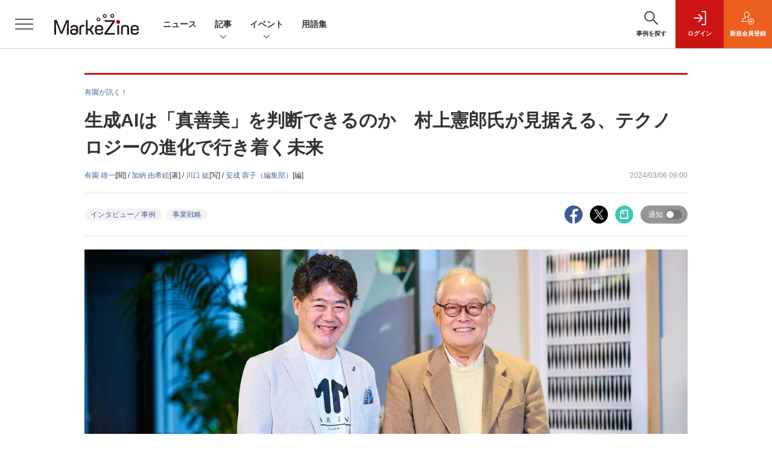

--- FILE ---
content_type: text/html; charset=utf-8
request_url: https://www.google.com/recaptcha/api2/aframe
body_size: 184
content:
<!DOCTYPE HTML><html><head><meta http-equiv="content-type" content="text/html; charset=UTF-8"></head><body><script nonce="E9MSz3FFK8JNbjbJSNAbug">/** Anti-fraud and anti-abuse applications only. See google.com/recaptcha */ try{var clients={'sodar':'https://pagead2.googlesyndication.com/pagead/sodar?'};window.addEventListener("message",function(a){try{if(a.source===window.parent){var b=JSON.parse(a.data);var c=clients[b['id']];if(c){var d=document.createElement('img');d.src=c+b['params']+'&rc='+(localStorage.getItem("rc::a")?sessionStorage.getItem("rc::b"):"");window.document.body.appendChild(d);sessionStorage.setItem("rc::e",parseInt(sessionStorage.getItem("rc::e")||0)+1);localStorage.setItem("rc::h",'1768805421429');}}}catch(b){}});window.parent.postMessage("_grecaptcha_ready", "*");}catch(b){}</script></body></html>

--- FILE ---
content_type: text/javascript;charset=utf-8
request_url: https://api.cxense.com/public/widget/data?json=%7B%22context%22%3A%7B%22referrer%22%3A%22%22%2C%22categories%22%3A%7B%22testgroup%22%3A%2243%22%7D%2C%22parameters%22%3A%5B%7B%22key%22%3A%22userState%22%2C%22value%22%3A%22anon%22%7D%2C%7B%22key%22%3A%22page%22%2C%22value%22%3A%221%22%7D%2C%7B%22key%22%3A%22testGroup%22%2C%22value%22%3A%2243%22%7D%2C%7B%22key%22%3A%22loadDelay%22%2C%22value%22%3A%223.2%22%7D%2C%7B%22key%22%3A%22testgroup%22%2C%22value%22%3A%2243%22%7D%5D%2C%22autoRefresh%22%3Afalse%2C%22url%22%3A%22https%3A%2F%2Fmarkezine.jp%2Farticle%2Fdetail%2F44965%3Fmode%3Dprint%22%2C%22browserTimezone%22%3A%220%22%7D%2C%22widgetId%22%3A%22b6cba9b65e1785f4a467aed0f462edd6202bea8b%22%2C%22user%22%3A%7B%22ids%22%3A%7B%22usi%22%3A%22mkkt2q4pbx3ungf0%22%7D%7D%2C%22prnd%22%3A%22mkkt2q4p2e6qzznf%22%7D&media=javascript&sid=1141836886119288443&widgetId=b6cba9b65e1785f4a467aed0f462edd6202bea8b&resizeToContentSize=true&useSecureUrls=true&usi=mkkt2q4pbx3ungf0&rnd=829921706&prnd=mkkt2q4p2e6qzznf&tzo=0&callback=cXJsonpCB5
body_size: 10027
content:
/**/
cXJsonpCB5({"httpStatus":200,"response":{"items":[{"dominantimagedimensions":"1200x630","recs-image":"http://markezine.jp/static/images/article/50205/50205_arena.png","description":"2026年、新年一発目は恒例のあの人物による「広告マーケティング業界予測」をお届け。7つのキーワードから、広告マーケティング業界の動向、今年取り組むべきテーマを探る。","collection":"MarkeZine","dominantthumbnaildimensions":"300x158","sho-publish-d":"20260105","title":"【業界人間ベム】2026年・広告マーケティング業界7つの予測","url":"https://markezine.jp/article/detail/50205","sho-corner":"【新年特集】2025→2026 キーパーソンによる予測と展望","dominantimage":"https://markezine.jp/static/images/article/50205/50205_fb.png","recs-rawtitle":"【業界人間ベム】2026年・広告マーケティング業界7つの予測 (1/4)：MarkeZine（マーケジン）","dominantthumbnail":"https://content-thumbnail.cxpublic.com/content/dominantthumbnail/fe7c479c00e21b6f8384ccbef6138951a695409e.jpg?695af2b9","campaign":"undefined","testId":"29","id":"fe7c479c00e21b6f8384ccbef6138951a695409e","placement":"6","click_url":"https://api.cxense.com/public/widget/click/[base64]"},{"dominantimagedimensions":"1200x630","recs-image":"http://markezine.jp/static/images/article/50230/50230_arena_2.jpg","description":"AIの進歩が止まることを知らなかった2025年。広告業界に次々と新たな変化をもたらすAI技術の波に対して、広告主や代理店はどのような点を重視し、2026年への戦略を立てていけばよいのか。アタラの杉原剛氏に2025年の広告業界における注目すべき傾向とそこから見える2026年の予測をうかがった。","collection":"MarkeZine","dominantthumbnaildimensions":"300x158","sho-publish-d":"20260109","title":"【広告業界予測 2026年】いよいよ「ジャンプ」の年へ!AIエージェントと拓く新時代の可能性","url":"https://markezine.jp/article/detail/50230","sho-corner":"【新年特集】2025→2026 キーパーソンによる予測と展望","dominantimage":"https://markezine.jp/static/images/article/50230/50230_fb_2.jpg","recs-rawtitle":"【広告業界予測 2026年】いよいよ「ジャンプ」の年へ！AIエージェントと拓く新時代の可能性 (1/3)：MarkeZine（マーケジン）","dominantthumbnail":"https://content-thumbnail.cxpublic.com/content/dominantthumbnail/bb0f635465022aad1fd5dd097d967aeffaced9c0.jpg?6960389a","campaign":"undefined","testId":"29","id":"bb0f635465022aad1fd5dd097d967aeffaced9c0","placement":"6","click_url":"https://api.cxense.com/public/widget/click/[base64]"},{"dominantimagedimensions":"1200x630","recs-image":"http://markezine.jp/static/images/article/50283/50283_0_v2.png","description":"動画や音楽など、老若男女が日々利用するコンテンツプラットフォーム。生活者の趣味嗜好が多様化する中、一人ひとりのニーズに沿ったより良い体験を届けるべく進化を続けている。また、マーケティング観点でも、コンテンツ体験に溶け込みながら印象的にメッセージを届けられる場として注目される。本記事では、国内の主要コンテンツプラットフォームであるABEMA・Netflix・Spotifyより、2026年の展望となる年始コメントをもらった。2026年、各プラットフォームはどのように進化し、生活者や企業のマーケティング活動にどのような変革をもたらすのか。各社が掲げる最新の戦略と、具体的なアップデートの方向性を紹介する。","collection":"MarkeZine","dominantthumbnaildimensions":"300x158","sho-publish-d":"20260119","title":"ABEMA・Netflix・Spotify──2026年、広告体験はどう変わる?各社が語る展望","url":"https://markezine.jp/article/detail/50283","sho-corner":"【新年特集】2025→2026 キーパーソンによる予測と展望","dominantimage":"https://markezine.jp/static/images/article/50283/50283_fb_v2.png","recs-rawtitle":"ABEMA・Netflix・Spotify──2026年、広告体験はどう変わる？各社が語る展望 (1/3)：MarkeZine（マーケジン）","dominantthumbnail":"https://content-thumbnail.cxpublic.com/content/dominantthumbnail/5658df1413d28a10fc45248f5474f191e2afef0a.jpg?696d6d29","campaign":"undefined","testId":"29","id":"5658df1413d28a10fc45248f5474f191e2afef0a","placement":"6","click_url":"https://api.cxense.com/public/widget/click/[base64]"},{"dominantimagedimensions":"1200x630","recs-image":"http://markezine.jp/static/images/article/49856/49856_0.jpg","description":"Sansanのマーケティング部では、独自のペルソナフレームワークによって担当者同士の共通認識を醸成し、アウトプットを標準化しているという。2025年9月に開催されたMarkeZine Day 2025 Autumnでは、同社のマーケティング部を牽引する福永和洋氏が登壇。価値訴求のための独自のペルソナフレームワークやコンテンツを作るステップ、さらには「作って終わり」にしないフレームワークの継続的な活用法まで、同社の取り組みを語った。","collection":"MarkeZine","dominantthumbnaildimensions":"300x158","sho-publish-d":"20260116","title":"BtoBマーケは顧客理解=業務理解。作って終わりにしない、Sansanのペルソナフレームワーク活用法","url":"https://markezine.jp/article/detail/49856","sho-corner":"MarkeZine Day 2025 Autumn","dominantimage":"https://markezine.jp/static/images/article/49856/49856_fb.jpg","recs-rawtitle":"BtoBマーケは顧客理解＝業務理解。作って終わりにしない、Sansanのペルソナフレームワーク活用法 (1/3)：MarkeZine（マーケジン）","dominantthumbnail":"https://content-thumbnail.cxpublic.com/content/dominantthumbnail/88802cb400e61968c4224a31bb1d205d17b09cc4.jpg?69696cbd","campaign":"undefined","testId":"29","id":"88802cb400e61968c4224a31bb1d205d17b09cc4","placement":"6","click_url":"https://api.cxense.com/public/widget/click/[base64]"},{"dominantimagedimensions":"1200x630","recs-image":"http://markezine.jp/static/images/article/50250/50250_arena.jpg","description":"ブランドの“最大の魅力”をどのように伝えるか。自社の価値を見いだし、それを最適な形で多くの人に届けることは容易ではないだろう。積水ハウスは自社の家づくりの価値を伝えるために「北欧、暮らしの道具店」を運営するクラシコムと共に積水ハウスで家を建てた人のストーリーを動画広告として展開。直近では同メディアの店長、佐藤友子氏の家づくりに密着した動画コンテンツが反響を呼んだ。この施策の狙いについて、積水ハウスの足立紀生氏と酒井恵美子氏、クラシコムの高山達哉氏に話を聞いた。","collection":"MarkeZine","dominantthumbnaildimensions":"300x158","sho-publish-d":"20260115","title":"「大手メーカーで私の望む家はつくれない」その思い込みを覆す、積水ハウスの“リアルな”発信戦略","url":"https://markezine.jp/article/detail/50250","sho-corner":"業界キーパーソンと探る 注目キーワード大研究","dominantimage":"https://markezine.jp/static/images/article/50250/50250_fb.jpg","recs-rawtitle":"「大手メーカーで私の望む家はつくれない」その思い込みを覆す、積水ハウスの“リアルな”発信戦略 (1/3)：MarkeZine（マーケジン）","dominantthumbnail":"https://content-thumbnail.cxpublic.com/content/dominantthumbnail/58689066371bd4c7d4cbd324a3138904c584145b.jpg?69682fa0","campaign":"undefined","testId":"29","id":"58689066371bd4c7d4cbd324a3138904c584145b","placement":"6","click_url":"https://api.cxense.com/public/widget/click/[base64]"},{"dominantimagedimensions":"1200x630","recs-image":"http://markezine.jp/static/images/article/44761/44761_arena.jpg","description":"AIの進化によって、インターネット上で人間とロボットの判別が難しくなり、広告業界では巧妙な手口のアドフラウドが深刻な問題になっている。そんな中、博報堂は、サム・アルトマン氏とアレックス・ブラニア氏が立ち上げた「Worldプロジェクト」に参画し、人間性を証明するテクノロジーである「World ID」を活用した広告システムの構築を目指している。今回はMicrosoft Advertisingの事業責任者を務める有園雄一氏が、博報堂で未来型広告プラットフォームの構築を推進する森田英佑氏と対談。広告業界の未来を左右する取り組みについて議論した。","collection":"MarkeZine","dominantthumbnaildimensions":"300x158","sho-publish-d":"20260116","title":"“人間だけ”に届くデジタル広告を 博報堂が目指す「未来型の広告システム」とは","url":"https://markezine.jp/article/detail/44761","sho-corner":"有園が訊く!","dominantimage":"https://markezine.jp/static/images/article/44761/44761_FB.jpg","recs-rawtitle":"“人間だけ”に届くデジタル広告を　博報堂が目指す「未来型の広告システム」とは (1/3)：MarkeZine（マーケジン）","dominantthumbnail":"https://content-thumbnail.cxpublic.com/content/dominantthumbnail/2882ddce74ba2d221b65e2d39be51741a1288e9c.jpg?6969719f","campaign":"undefined","testId":"29","id":"2882ddce74ba2d221b65e2d39be51741a1288e9c","placement":"6","click_url":"https://api.cxense.com/public/widget/click/[base64]"},{"dominantimagedimensions":"1200x630","recs-image":"http://markezine.jp/static/images/article/46057/46057_0.png","description":"Excelは、ショートカットを使えるようになると作業効率がグンとアップする。そこで本記事では超基本編からスタートし、作業別に「入力・編集・書式設定」「範囲選択・移動」「ファイル操作」から、それぞれおすすめしたい計36種類のショートカットを紹介する。ショートカットの他にもある作業効率を上げる方法も取り上げるので、参考にしてもらえたら幸いだ。文末にはショートカット一覧を掲載した。","collection":"MarkeZine","dominantthumbnaildimensions":"300x158","sho-publish-d":"20241202","title":"これは便利!Excelショートカット一覧 作業別まとめ計36種類","url":"https://markezine.jp/article/detail/46057","sho-corner":"今知っておきたいマーケティング基礎知識","dominantimage":"https://markezine.jp/static/images/article/46057/46057_fb.png","recs-rawtitle":"これは便利！Excelショートカット一覧 作業別まとめ計36種類：MarkeZine（マーケジン）","dominantthumbnail":"https://content-thumbnail.cxpublic.com/content/dominantthumbnail/d299bd93ae09190b0e4ee53ee2e2123efc03d9ef.jpg?6962fa5b","campaign":"undefined","testId":"29","id":"d299bd93ae09190b0e4ee53ee2e2123efc03d9ef","placement":"6","click_url":"https://api.cxense.com/public/widget/click/[base64]"},{"dominantimagedimensions":"1200x630","recs-image":"http://markezine.jp/static/images/article/50292/50292_arena.png","description":"「Z世代向けの広告を作ったのに響かない」。そんな悩みを抱えるマーケターは少なくないでしょう。サイバーエージェント次世代生活研究所では、Z世代の学生研究員約30名が注目した広告を毎月収集し、インサイト分析を行っています。2025年の事例を総ざらいした結果、見えてきたのは「中途半端ではダメ」という明確な傾向でした。本記事では、Z世代のトレンド・気持ち・憧れに「思いっきり合わせた」広告事例から読み解いた13のインサイトを解説します。","collection":"MarkeZine","dominantthumbnaildimensions":"300x158","sho-publish-d":"20260119","title":"2025年、Z世代に刺さった広告は「極端な2択」トレンド・気持ち・憧れを射抜く13インサイト【前編】","url":"https://markezine.jp/article/detail/50292","sho-corner":"Z世代に”刺さる”広告の法則","dominantimage":"https://markezine.jp/static/images/article/50292/50292_fb.png","recs-rawtitle":"2025年、Z世代に刺さった広告は「極端な2択」トレンド・気持ち・憧れを射抜く13インサイト【前編】 (1/4)：MarkeZine（マーケジン）","dominantthumbnail":"https://content-thumbnail.cxpublic.com/content/dominantthumbnail/d440025bc2ae6f525a1ed36d534698f590b86c3e.jpg?696d7746","campaign":"undefined","testId":"29","id":"d440025bc2ae6f525a1ed36d534698f590b86c3e","placement":"6","click_url":"https://api.cxense.com/public/widget/click/[base64]"}],"template":"                  <div class=\"c-featureindex\">\n                    <ul class=\"c-featureindex_list row row-cols-1 row-cols-sm-2 row-cols-md-4 gx-4 gy-4 gy-md-5\">\n          <!--%\n          var dummy = \"\";\n\t\t  var items = data.response.items;\n\t\t  for (var i = 0; i < 8; i++) {\n  \t\t\tvar item = items[i];\n                var title = item['recs-rawtitle'].replace(\"：MarkeZine（マーケジン）\",\"\");\n                title = title.replace(/\\([0-9]+\\/[0-9]+\\)$/i,\"\");              \n                var publish_date = item['sho-publish-d'];\n                var recs_image = item['recs-image'].replace(/^http:\\/\\//i, 'https://');\n                var click_url = cX.clickTracker(item.click_url);\n                recs_image = recs_image.replace(/^https:\\/\\/markezine.jp/, 'https://mz-cdn.shoeisha.jp');\n            %-->                    \n                      <li class=\"c-featureindex_listitem\">\n                        <div class=\"c-featureindex_item\">\n                          <div class=\"c-featureindex_item_img\">\n                            <p><img tmp:src=\"{{recs_image}}\"  alt=\"\" width=\"200\" height=\"150\" class=\"\"></p>\n                           </div>\n                            \n                          <div class=\"c-featureindex_item_content\">\n                            <p class=\"c-featureindex_item_heading\"><a tmp:id=\"{{click_url}}\" tmp:href=\"{{item.url}}\" tmp:target=\"_top\">{{title}}</a></p>\n                          </div>\n                        </div>\n                      </li>\n          <!--%\n          }\n\t      %-->            \n                            </ul>\n                            </div>","style":"","head":"    function separate(num){\n    \treturn String(num).replace( /(\\d)(?=(\\d\\d\\d)+(?!\\d))/g, '$1,');\n\t}\n","prnd":"mkkt2q4p2e6qzznf"}})

--- FILE ---
content_type: text/javascript;charset=utf-8
request_url: https://api.cxense.com/public/widget/data?json=%7B%22context%22%3A%7B%22referrer%22%3A%22%22%2C%22categories%22%3A%7B%22testgroup%22%3A%2243%22%7D%2C%22parameters%22%3A%5B%7B%22key%22%3A%22userState%22%2C%22value%22%3A%22anon%22%7D%2C%7B%22key%22%3A%22page%22%2C%22value%22%3A%221%22%7D%2C%7B%22key%22%3A%22testGroup%22%2C%22value%22%3A%2243%22%7D%2C%7B%22key%22%3A%22loadDelay%22%2C%22value%22%3A%223.2%22%7D%2C%7B%22key%22%3A%22testgroup%22%2C%22value%22%3A%2243%22%7D%5D%2C%22autoRefresh%22%3Afalse%2C%22url%22%3A%22https%3A%2F%2Fmarkezine.jp%2Farticle%2Fdetail%2F44965%3Fmode%3Dprint%22%2C%22browserTimezone%22%3A%220%22%7D%2C%22widgetId%22%3A%2225d1c912f531254981e4c885b8fea221510a6eb6%22%2C%22user%22%3A%7B%22ids%22%3A%7B%22usi%22%3A%22mkkt2q4pbx3ungf0%22%7D%7D%2C%22prnd%22%3A%22mkkt2q4p2e6qzznf%22%7D&media=javascript&sid=1141836886119288443&widgetId=25d1c912f531254981e4c885b8fea221510a6eb6&resizeToContentSize=true&useSecureUrls=true&usi=mkkt2q4pbx3ungf0&rnd=1431317984&prnd=mkkt2q4p2e6qzznf&tzo=0&callback=cXJsonpCB3
body_size: 2357
content:
/**/
cXJsonpCB3({"httpStatus":200,"response":{"items":[{"dominantimagedimensions":"1200x630","recs-image":"http://markezine.jp/static/images/article/50261/50261_arena.png","description":"AIが世界を席巻して約3年。北米ではAI投資の増大により、大規模な人員削減が行われるなか、改めて問われているのが「人間はAIに使われるのか、それとも使いこなすのか」という点だ。そんな時代において、「Human-Centered AI」を掲げ、AIを単なる「効率化の道具」ではなく「共創パートナー」と位置づけ、その活用を推進しているのが博報堂DYグループだ。そんな同社が考えるAIとの共創の未来について、博報堂DYホールディングス 代表取締役社長の西山泰央氏が語った。","dominantthumbnaildimensions":"300x158","sho-publish-d":"20260119","title":"人の創造性を、拡張する。博報堂DYグループ「AI-POWERED CREATIVITY」の真価","url":"https://markezine.jp/article/detail/50261","sho-corner-id":"1167","dominantimage":"https://markezine.jp/static/images/article/50261/50261_fb.png","sho-article-title":"人の創造性を、拡張する。博報堂DYグループ「AI-POWERED CREATIVITY」の真価","recs-rawtitle":"人の創造性を、拡張する。博報堂ＤＹグループ「AI-POWERED CREATIVITY」の真価 (1/3)：MarkeZine（マーケジン）","dominantthumbnail":"https://content-thumbnail.cxpublic.com/content/dominantthumbnail/d3b41ad86ef4e08dce8ade57bbbc8adeca1110e3.jpg?696d8248","campaign":"2","testId":"176","id":"d3b41ad86ef4e08dce8ade57bbbc8adeca1110e3","placement":"6","click_url":"https://api.cxense.com/public/widget/click/[base64]","sho-article-type":"タイアップ"}],"template":"<!--%\nvar dummy = \"\";\nvar items = data.response.items;\nfor (var i = 0; i < items.length; i++) {\n   var item = items[i];\n   if(item['sho-conference-alias']){\n       var flg_tieup = \"\";\n       var title = item['sho-session-title'];\n       var publish_date = item['sho-publish-d'];\n       var recs_image = item['recs-image'];\n       var target = \"_blank\";\n   }else{\n    var target = \"_top\";\n    var title = item['recs-rawtitle'].replace(\"：MarkeZine（マーケジン）\",\"\");\n    title = title.replace(/\\([0-9]+\\/[0-9]+\\)$/i,\"\");        \n    var publish_date = item['sho-publish-d'];\n    var recs_image = item['recs-image'].replace(/^http:\\/\\//i, 'https://');\n    recs_image = recs_image.replace(/^https:\\/\\/markezine.jp/, 'https://mz-cdn.shoeisha.jp');\n    var flg_tieup = \"\"\n　if ((item['sho-article-tieup'] == 'タイアップ') || (item['sho-article-type'] == 'タイアップ')) {\n           flg_tieup = '(AD)';\n    }\n    }\n%-->\n<div class=\"c-headlineindex_item border-top border-bottom p-2 cx-detail\">\n          <div class=\"c-headlineindex_item_content cx-detail-content\">\n            <h6>\n            <a tmp:id=\"{{cX.clickTracker(item.click_url)}}\" tmp:href=\"{{item.url}}\" tmp:target=\"{{target}}\">{{title}}{{flg_tieup}}</a></h6>\n          </div>\n          <div class=\"c-headlineindex_item_img\"><a tmp:id=\"{{cX.clickTracker(item.click_url)}}\" tmp:href=\"{{item.url}}\" tmp:target=\"{{target}}\"><img tmp:src=\"{{recs_image}}\" alt=\"\" width=\"200\" height=\"150\"></a></div>\n        </div>\n<!--%\n}\n%-->","style":"#cce-empty-element {margin: 20px auto;width: 100%;text-align: center;}","prnd":"mkkt2q4p2e6qzznf"}})

--- FILE ---
content_type: text/javascript;charset=utf-8
request_url: https://api.cxense.com/public/widget/data?json=%7B%22context%22%3A%7B%22referrer%22%3A%22%22%2C%22categories%22%3A%7B%22testgroup%22%3A%2243%22%7D%2C%22parameters%22%3A%5B%7B%22key%22%3A%22userState%22%2C%22value%22%3A%22anon%22%7D%2C%7B%22key%22%3A%22page%22%2C%22value%22%3A%221%22%7D%2C%7B%22key%22%3A%22testGroup%22%2C%22value%22%3A%2243%22%7D%2C%7B%22key%22%3A%22loadDelay%22%2C%22value%22%3A%223.2%22%7D%2C%7B%22key%22%3A%22testgroup%22%2C%22value%22%3A%2243%22%7D%5D%2C%22autoRefresh%22%3Afalse%2C%22url%22%3A%22https%3A%2F%2Fmarkezine.jp%2Farticle%2Fdetail%2F44965%3Fmode%3Dprint%22%2C%22browserTimezone%22%3A%220%22%7D%2C%22widgetId%22%3A%226b27504a68afffa167fb2cccc8cebedf6ea5cf37%22%2C%22user%22%3A%7B%22ids%22%3A%7B%22usi%22%3A%22mkkt2q4pbx3ungf0%22%7D%7D%2C%22prnd%22%3A%22mkkt2q4p2e6qzznf%22%7D&media=javascript&sid=1141836886119288443&widgetId=6b27504a68afffa167fb2cccc8cebedf6ea5cf37&resizeToContentSize=true&useSecureUrls=true&usi=mkkt2q4pbx3ungf0&rnd=204142197&prnd=mkkt2q4p2e6qzznf&tzo=0&callback=cXJsonpCB2
body_size: 7935
content:
/**/
cXJsonpCB2({"httpStatus":200,"response":{"items":[{"dominantimagedimensions":"1200x630","recs-image":"http://markezine.jp/static/images/article/50261/50261_arena.png","description":"AIが世界を席巻して約3年。北米ではAI投資の増大により、大規模な人員削減が行われるなか、改めて問われているのが「人間はAIに使われるのか、それとも使いこなすのか」という点だ。そんな時代において、「Human-Centered AI」を掲げ、AIを単なる「効率化の道具」ではなく「共創パートナー」と位置づけ、その活用を推進しているのが博報堂DYグループだ。そんな同社が考えるAIとの共創の未来について、博報堂DYホールディングス 代表取締役社長の西山泰央氏が語った。","collection":"Collection 1","dominantthumbnaildimensions":"300x158","sho-publish-d":"20260119","title":"人の創造性を、拡張する。博報堂DYグループ「AI-POWERED CREATIVITY」の真価","url":"https://markezine.jp/article/detail/50261","dominantimage":"https://markezine.jp/static/images/article/50261/50261_fb.png","recs-rawtitle":"人の創造性を、拡張する。博報堂ＤＹグループ「AI-POWERED CREATIVITY」の真価 (1/3)：MarkeZine（マーケジン）","dominantthumbnail":"https://content-thumbnail.cxpublic.com/content/dominantthumbnail/d3b41ad86ef4e08dce8ade57bbbc8adeca1110e3.jpg?696d8248","campaign":"1","testId":"38","id":"d3b41ad86ef4e08dce8ade57bbbc8adeca1110e3","placement":"1000","click_url":"https://api.cxense.com/public/widget/click/[base64]"},{"dominantimagedimensions":"1200x630","recs-image":"http://markezine.jp/static/images/article/50214/50214_arena.png","description":"2024年、花王ヘアケア事業変革の第一弾として発売された新ブランド「melt(メルト)」 は、発売後も継続的にSNSで話題化し、売上を伸ばしている。その裏にあるのは、PGC(Professional Generated Content)とUGC(User Generated Content)を両軸で最適化するコミュニケーション施策だ。本稿では、花王「melt」担当の篠原氏と、花王ヘアケア事業のUGC領域をブランド横断で一手に担うウィングリットの川上氏にインタビュー。meltのUGC戦略に焦点を当て、継続的な話題化を実現する具体的な施策や効果について深掘りする。","collection":"Collection 1","dominantthumbnaildimensions":"300x158","sho-publish-d":"20260114","title":"なぜ花王「melt」は発売から2年経ってもSNSで話題になるのか?ヒットを支えるUGC戦略を公開!","url":"https://markezine.jp/article/detail/50214","dominantimage":"https://markezine.jp/static/images/article/50214/50214_fb.png","recs-rawtitle":"なぜ花王「melt」は発売から2年経ってもSNSで話題になるのか？ヒットを支えるUGC戦略を公開！ (1/3)：MarkeZine（マーケジン）","dominantthumbnail":"https://content-thumbnail.cxpublic.com/content/dominantthumbnail/fe8a37322b2d17f7d6512f6fc54376b653730468.jpg?6967086d","campaign":"1","testId":"38","id":"fe8a37322b2d17f7d6512f6fc54376b653730468","placement":"1000","click_url":"https://api.cxense.com/public/widget/click/[base64]"},{"dominantimagedimensions":"1200x630","recs-image":"http://markezine.jp/static/images/article/50283/50283_0_v2.png","description":"動画や音楽など、老若男女が日々利用するコンテンツプラットフォーム。生活者の趣味嗜好が多様化する中、一人ひとりのニーズに沿ったより良い体験を届けるべく進化を続けている。また、マーケティング観点でも、コンテンツ体験に溶け込みながら印象的にメッセージを届けられる場として注目される。本記事では、国内の主要コンテンツプラットフォームであるABEMA・Netflix・Spotifyより、2026年の展望となる年始コメントをもらった。2026年、各プラットフォームはどのように進化し、生活者や企業のマーケティング活動にどのような変革をもたらすのか。各社が掲げる最新の戦略と、具体的なアップデートの方向性を紹介する。","collection":"Collection 1","dominantthumbnaildimensions":"300x158","sho-publish-d":"20260119","title":"ABEMA・Netflix・Spotify──2026年、広告体験はどう変わる?各社が語る展望","url":"https://markezine.jp/article/detail/50283","dominantimage":"https://markezine.jp/static/images/article/50283/50283_fb_v2.png","recs-rawtitle":"ABEMA・Netflix・Spotify──2026年、広告体験はどう変わる？各社が語る展望 (1/3)：MarkeZine（マーケジン）","dominantthumbnail":"https://content-thumbnail.cxpublic.com/content/dominantthumbnail/5658df1413d28a10fc45248f5474f191e2afef0a.jpg?696d6d29","campaign":"1","testId":"38","id":"5658df1413d28a10fc45248f5474f191e2afef0a","placement":"1000","click_url":"https://api.cxense.com/public/widget/click/[base64]"},{"dominantimagedimensions":"1200x630","recs-image":"http://markezine.jp/static/images/article/50292/50292_arena.png","description":"「Z世代向けの広告を作ったのに響かない」。そんな悩みを抱えるマーケターは少なくないでしょう。サイバーエージェント次世代生活研究所では、Z世代の学生研究員約30名が注目した広告を毎月収集し、インサイト分析を行っています。2025年の事例を総ざらいした結果、見えてきたのは「中途半端ではダメ」という明確な傾向でした。本記事では、Z世代のトレンド・気持ち・憧れに「思いっきり合わせた」広告事例から読み解いた13のインサイトを解説します。","collection":"Collection 1","dominantthumbnaildimensions":"300x158","sho-publish-d":"20260119","title":"2025年、Z世代に刺さった広告は「極端な2択」トレンド・気持ち・憧れを射抜く13インサイト【前編】","url":"https://markezine.jp/article/detail/50292","dominantimage":"https://markezine.jp/static/images/article/50292/50292_fb.png","recs-rawtitle":"2025年、Z世代に刺さった広告は「極端な2択」トレンド・気持ち・憧れを射抜く13インサイト【前編】 (1/4)：MarkeZine（マーケジン）","dominantthumbnail":"https://content-thumbnail.cxpublic.com/content/dominantthumbnail/d440025bc2ae6f525a1ed36d534698f590b86c3e.jpg?696d7746","campaign":"1","testId":"38","id":"d440025bc2ae6f525a1ed36d534698f590b86c3e","placement":"1000","click_url":"https://api.cxense.com/public/widget/click/[base64]"},{"dominantimagedimensions":"1200x630","recs-image":"http://markezine.jp/static/images/article/37538/37538_arena.png","description":"OpenAIは、ChatGPTの無料版および低価格プラン「ChatGPT Go」において、今後数週間から数ヵ月以内に広告のテストを米国で開始すると2026年1月16日に発表した。 同社は同時に、8月...","collection":"Collection 1","dominantthumbnaildimensions":"300x158","sho-publish-d":"20260119","title":"OpenAI、広告テスト導入を発表 有料のGoプランも広告対象に","url":"https://markezine.jp/article/detail/37538","dominantimage":"https://markezine.jp/static/images/article/37538/37538_fb.png","recs-rawtitle":"OpenAI、広告テスト導入を発表　有料のGoプランも広告対象に：MarkeZine（マーケジン）","dominantthumbnail":"https://content-thumbnail.cxpublic.com/content/dominantthumbnail/6c01750c0f3a756911e5bd1c12e8a5944f33f929.jpg?696db854","campaign":"1","testId":"38","id":"6c01750c0f3a756911e5bd1c12e8a5944f33f929","placement":"1000","click_url":"https://api.cxense.com/public/widget/click/[base64]"},{"dominantimagedimensions":"1200x630","recs-image":"http://markezine.jp/static/images/article/50254/50254_arena_v2.png","description":"2025年夏に登場したMetaの「最適化スコア」。アカウントのパフォーマンス状況をAIがスコア化し、具体的な改善提案も行う同機能を、すでに使いこなせているだろうか?「AIは自社の細かなビジネス事情までは汲み取れない」と食わず嫌いのまま放置してしまうのは、大きな機会損失になりかねない。Meta Agency First Awards 2025にてPlanner of the Yearを受賞し、売上拡大を続けるSide Kicksは、本機能を徹底活用して運用の「守り」を自動化。創出したリソースを、クリエイティブの強化やインクリメンタルアトリビューション(純増効果の検証)など「攻めの検証」へ投資し、成果を最大化させている。なぜ今、スコア活用が重要なのか。Meta日本法人FacebookJapan伊東氏とSide Kicks上原氏が、実績数値を交えてAI時代の新たな運用戦略を紐解く。","collection":"Collection 1","dominantthumbnaildimensions":"300x158","sho-publish-d":"20260119","title":"「最適化スコア」の食わず嫌いは損失。Meta広告の“AI最適解”と「攻め」の運用論","url":"https://markezine.jp/article/detail/50254","dominantimage":"https://markezine.jp/static/images/article/50254/50254_fb_v2.png","recs-rawtitle":"「最適化スコア」の食わず嫌いは損失。Meta広告の“AI最適解”と「攻め」の運用論 (1/3)：MarkeZine（マーケジン）","dominantthumbnail":"https://content-thumbnail.cxpublic.com/content/dominantthumbnail/beb2fa36e4e420a0b31f94eb21405ea6f38a3449.jpg?696d937d","campaign":"1","testId":"38","id":"beb2fa36e4e420a0b31f94eb21405ea6f38a3449","placement":"1000","click_url":"https://api.cxense.com/public/widget/click/[base64]"}],"template":"            <div class=\"c-stacknav_details\">\n              <ul class=\"l-megamenu_medialist row row-cols-sm-2 g-3\">\n<!--%\nvar dummy = \"\";\nvar items = data.response.items.slice(0, 3);\nfor (var i = 0; i < items.length; i++) {\n    var item = items[i];\n    var title = item['recs-rawtitle'].replace(\"：MarkeZine（マーケジン）\",\"\");\n    title = title.replace(/\\([0-9]+\\/[0-9]+\\)$/i,\"\");        \n    var publish_date = item['sho-publish-d'];\n    var recs_image = item['recs-image'].replace(/^http:\\/\\//i, 'https://');\n    recs_image = recs_image.replace(/^https:\\/\\/markezine.jp/, 'https://mz-cdn.shoeisha.jp');\n%-->                    \n                <li>\n                  <div class=\"l-megamenu_media\">\n                    <figure class=\"l-megamenu_media_img\"><img tmp:src=\"{{recs_image}}\" alt=\"\" width=\"200\" height=\"150\"></figure>\n                    <div class=\"l-megamenu_media_content\">\n                      <p class=\"l-megamenu_media_heading\"><a tmp:id=\"{{cX.clickTracker(item.click_url)}}\" tmp:href=\"{{item.url}}\" tmp:target=\"_top\">{{title}}</a></p>\n                    </div>\n                  </div>\n                </li>\n<!--%\n}\n%-->                   \n              </ul>\n            </div>\n","style":"","prnd":"mkkt2q4p2e6qzznf"}})

--- FILE ---
content_type: text/javascript;charset=utf-8
request_url: https://id.cxense.com/public/user/id?json=%7B%22identities%22%3A%5B%7B%22type%22%3A%22ckp%22%2C%22id%22%3A%22mkkt2q4pbx3ungf0%22%7D%2C%7B%22type%22%3A%22lst%22%2C%22id%22%3A%223fayow2jljk4h27qafc5prx4wa%22%7D%2C%7B%22type%22%3A%22cst%22%2C%22id%22%3A%223fayow2jljk4h27qafc5prx4wa%22%7D%5D%7D&callback=cXJsonpCB7
body_size: 188
content:
/**/
cXJsonpCB7({"httpStatus":200,"response":{"userId":"cx:3r7vyye1ihmt32gyfargy727jz:fcd9gz11gapt","newUser":true}})

--- FILE ---
content_type: text/javascript;charset=utf-8
request_url: https://api.cxense.com/public/widget/data?json=%7B%22context%22%3A%7B%22referrer%22%3A%22%22%2C%22categories%22%3A%7B%22testgroup%22%3A%2243%22%7D%2C%22parameters%22%3A%5B%7B%22key%22%3A%22userState%22%2C%22value%22%3A%22anon%22%7D%2C%7B%22key%22%3A%22page%22%2C%22value%22%3A%221%22%7D%2C%7B%22key%22%3A%22testGroup%22%2C%22value%22%3A%2243%22%7D%2C%7B%22key%22%3A%22loadDelay%22%2C%22value%22%3A%223.2%22%7D%2C%7B%22key%22%3A%22testgroup%22%2C%22value%22%3A%2243%22%7D%5D%2C%22autoRefresh%22%3Afalse%2C%22url%22%3A%22https%3A%2F%2Fmarkezine.jp%2Farticle%2Fdetail%2F44965%3Fmode%3Dprint%22%2C%22browserTimezone%22%3A%220%22%7D%2C%22widgetId%22%3A%22d3160c1b48e301d14042bdcccba05e313fee4002%22%2C%22user%22%3A%7B%22ids%22%3A%7B%22usi%22%3A%22mkkt2q4pbx3ungf0%22%7D%7D%2C%22prnd%22%3A%22mkkt2q4p2e6qzznf%22%7D&media=javascript&sid=1141836886119288443&widgetId=d3160c1b48e301d14042bdcccba05e313fee4002&resizeToContentSize=true&useSecureUrls=true&usi=mkkt2q4pbx3ungf0&rnd=2011546047&prnd=mkkt2q4p2e6qzznf&tzo=0&callback=cXJsonpCB4
body_size: 12852
content:
/**/
cXJsonpCB4({"httpStatus":200,"response":{"items":[{"dominantimagedimensions":"1200x630","recs-image":"http://markezine.jp/static/images/article/50286/id285_arena2.jpg","description":"2025年、動画広告は「撮影」から「生成」へシフトした――。Hakuhodo DY ONEは今、AIによるデジタル広告動画クリエイティブ制作の領域で、前例のない規模の投資を行っている。その中心にあるのは、意外にもGPUへの投資と、制作プロセスの「ノード化」だ。なぜ広告会社がハードウェアに投資するのか? マーケティング支援サービス「ONE-AIGENT(ワン・エージェント)」を軸にAI活用の最前線を追う本連載、今回はHakuhodo DY ONEがとらえる生成AIがけん引する動画クリエイティブの最前線と、その裏側にある同社のカメラのないスタジオ構想について、同社常務執行役員 柴山大氏に聞いた。","collection":"Collection 1","dominantthumbnaildimensions":"300x158","sho-publish-d":"20260115","title":"なぜ広告会社がGPU投資を加速するのか。AI動画でのゲームチェンジを見据えた、不退転の覚悟","url":"https://markezine.jp/article/detail/50286","dominantimage":"https://markezine.jp/static/images/article/50286/id285_ogp2.jpg","recs-rawtitle":"なぜ広告会社がGPU投資を加速するのか。AI動画でのゲームチェンジを見据えた、不退転の覚悟 (1/3)：MarkeZine（マーケジン）","dominantthumbnail":"https://content-thumbnail.cxpublic.com/content/dominantthumbnail/1be5f1e7b0753e6165de06aea37f5908b86c8fb9.jpg?69684a68","campaign":"undefined","testId":"37","id":"1be5f1e7b0753e6165de06aea37f5908b86c8fb9","placement":"6","click_url":"https://api.cxense.com/public/widget/click/[base64]"},{"dominantimagedimensions":"1200x630","recs-image":"http://markezine.jp/static/images/article/50242/id264_arena1.jpg","description":"「AIエージェントがマーケティングを根本から再定義する」――。Hakuhodo DY ONEは、現在進行形で進むマーケティング領域における変化への答えとして、2025年8月にAIエージェントを活用したマーケティング支援サービス「ONE-AIGENT(ワン・エージェント)」の提供開始を発表した。全12回連載の3回目となる本記事では、前回のプラニングを受け今回は「AI時代のクリエイティブ」にフォーカスして柴山氏と野口氏の対談を実施。「CREATIVE BLOOM DISPLAY Ads」のデモを通して、クリエイティブにおいても驚愕の進化が現実に起こっているのを体感。「AIを使う側か、使われる側か」。クリエイティブ革命の渦中で問われつつある、広告会社としての矜持についても迫った。","collection":"Collection 1","dominantthumbnaildimensions":"300x158","sho-publish-d":"20251226","title":"AIと共に起こすクリエイティブ革命。「大量制作×効果予測」の実現と問われる「法と倫理」の矜持","url":"https://markezine.jp/article/detail/50242","dominantimage":"https://markezine.jp/static/images/article/50242/id264_ogp1.jpg","recs-rawtitle":"AIと共に起こすクリエイティブ革命。「大量制作×効果予測」の実現と問われる「法と倫理」の矜持 (1/3)：MarkeZine（マーケジン）","dominantthumbnail":"https://content-thumbnail.cxpublic.com/content/dominantthumbnail/0f78b577d3c7f624a5af7ceba11a13bec133dc4e.jpg?694dfcb3","campaign":"undefined","testId":"37","id":"0f78b577d3c7f624a5af7ceba11a13bec133dc4e","placement":"6","click_url":"https://api.cxense.com/public/widget/click/[base64]"},{"dominantimagedimensions":"1200x630","recs-image":"http://markezine.jp/static/images/article/50261/50261_arena.png","description":"AIが世界を席巻して約3年。北米ではAI投資の増大により、大規模な人員削減が行われるなか、改めて問われているのが「人間はAIに使われるのか、それとも使いこなすのか」という点だ。そんな時代において、「Human-Centered AI」を掲げ、AIを単なる「効率化の道具」ではなく「共創パートナー」と位置づけ、その活用を推進しているのが博報堂DYグループだ。そんな同社が考えるAIとの共創の未来について、博報堂DYホールディングス 代表取締役社長の西山泰央氏が語った。","collection":"Collection 1","dominantthumbnaildimensions":"300x158","sho-publish-d":"20260119","title":"人の創造性を、拡張する。博報堂DYグループ「AI-POWERED CREATIVITY」の真価","url":"https://markezine.jp/article/detail/50261","dominantimage":"https://markezine.jp/static/images/article/50261/50261_fb.png","recs-rawtitle":"人の創造性を、拡張する。博報堂ＤＹグループ「AI-POWERED CREATIVITY」の真価 (1/3)：MarkeZine（マーケジン）","dominantthumbnail":"https://content-thumbnail.cxpublic.com/content/dominantthumbnail/d3b41ad86ef4e08dce8ade57bbbc8adeca1110e3.jpg?696d8248","campaign":"undefined","testId":"37","id":"d3b41ad86ef4e08dce8ade57bbbc8adeca1110e3","placement":"6","click_url":"https://api.cxense.com/public/widget/click/[base64]"},{"dominantimagedimensions":"1200x630","recs-image":"http://markezine.jp/static/images/article/50200/50200_arena.jpg","description":"AIによる広告システムの自動化が進む今、広告運用における成功の鍵は「クリエイティブの多様性」にあるとMetaは提唱している。しかし、制作リソースやコストが壁となり、PDCAを回しきれない広告主が多いのが現実だ。この課題に対して、2025年11月設立のサイバーグリップは「制作費ゼロ・リスクゼロ」の成果報酬型サービスを提供することで解決するという。既にコンバージョン数128%改善など、成果を出している革新的な仕組みについて、サイバーグリップの松橋氏とMetaの山中氏にうかがった。","collection":"Collection 1","dominantthumbnaildimensions":"300x158","sho-publish-d":"20260109","title":"Meta提唱「クリエイティブは新たなターゲティング手法」制作費ゼロ・成果報酬で実現する多様化の仕組み","url":"https://markezine.jp/article/detail/50200","dominantimage":"https://markezine.jp/static/images/article/50200/50200_fb_3.jpg","recs-rawtitle":"Meta提唱「クリエイティブは新たなターゲティング手法」制作費ゼロ・成果報酬で実現する多様化の仕組み (1/3)：MarkeZine（マーケジン）","dominantthumbnail":"https://content-thumbnail.cxpublic.com/content/dominantthumbnail/f85ba9109df8f086252e205d31b5e601529a25e7.jpg?69607ddb","campaign":"undefined","testId":"37","id":"f85ba9109df8f086252e205d31b5e601529a25e7","placement":"6","click_url":"https://api.cxense.com/public/widget/click/[base64]"},{"dominantimagedimensions":"1200x630","recs-image":"http://markezine.jp/static/images/article/49900/49900_arena.jpg","description":"2017年に「イオンお買物アプリ」をリリースしたイオンリテール。機能のアップデートやパーソナライゼーションの強化によって、1,400万人を超えるアプリ会員の買い物体験を向上し、顧客のロイヤルティを高めている。大規模な1to1コミュニケーションを支えているのは、カスタマーエンゲージメントプラットフォームの「Braze」だ。本稿ではイオンリテールのCRMをリードする田中香織氏と、同氏に伴走するBrazeの紺野氏を取材。AIとデータを活用した最新の事例についてうかがった。","collection":"Collection 1","dominantthumbnaildimensions":"300x158","sho-publish-d":"20251222","title":"イオンリテールはいかにして1,400万人のアプリ会員と1to1コミュニケーションを実現しているのか?","url":"https://markezine.jp/article/detail/49900","dominantimage":"https://markezine.jp/static/images/article/49900/49900_ogp.jpg","recs-rawtitle":"イオンリテールはいかにして1,400万人のアプリ会員と1to1コミュニケーションを実現しているのか？ (1/3)：MarkeZine（マーケジン）","dominantthumbnail":"https://content-thumbnail.cxpublic.com/content/dominantthumbnail/293dc41616fb2bd264c8206ddbbd86a7ece09424.jpg?6948a063","campaign":"undefined","testId":"37","id":"293dc41616fb2bd264c8206ddbbd86a7ece09424","placement":"6","click_url":"https://api.cxense.com/public/widget/click/[base64]"},{"dominantimagedimensions":"1200x630","recs-image":"http://markezine.jp/static/images/article/50254/50254_arena_v2.png","description":"2025年夏に登場したMetaの「最適化スコア」。アカウントのパフォーマンス状況をAIがスコア化し、具体的な改善提案も行う同機能を、すでに使いこなせているだろうか?「AIは自社の細かなビジネス事情までは汲み取れない」と食わず嫌いのまま放置してしまうのは、大きな機会損失になりかねない。Meta Agency First Awards 2025にてPlanner of the Yearを受賞し、売上拡大を続けるSide Kicksは、本機能を徹底活用して運用の「守り」を自動化。創出したリソースを、クリエイティブの強化やインクリメンタルアトリビューション(純増効果の検証)など「攻めの検証」へ投資し、成果を最大化させている。なぜ今、スコア活用が重要なのか。Meta日本法人FacebookJapan伊東氏とSide Kicks上原氏が、実績数値を交えてAI時代の新たな運用戦略を紐解く。","collection":"Collection 1","dominantthumbnaildimensions":"300x158","sho-publish-d":"20260119","title":"「最適化スコア」の食わず嫌いは損失。Meta広告の“AI最適解”と「攻め」の運用論","url":"https://markezine.jp/article/detail/50254","dominantimage":"https://markezine.jp/static/images/article/50254/50254_fb_v2.png","recs-rawtitle":"「最適化スコア」の食わず嫌いは損失。Meta広告の“AI最適解”と「攻め」の運用論 (1/3)：MarkeZine（マーケジン）","dominantthumbnail":"https://content-thumbnail.cxpublic.com/content/dominantthumbnail/beb2fa36e4e420a0b31f94eb21405ea6f38a3449.jpg?696d937d","campaign":"undefined","testId":"37","id":"beb2fa36e4e420a0b31f94eb21405ea6f38a3449","placement":"6","click_url":"https://api.cxense.com/public/widget/click/[base64]"},{"dominantimagedimensions":"1200x630","recs-image":"http://markezine.jp/static/images/article/50214/50214_arena.png","description":"2024年、花王ヘアケア事業変革の第一弾として発売された新ブランド「melt(メルト)」 は、発売後も継続的にSNSで話題化し、売上を伸ばしている。その裏にあるのは、PGC(Professional Generated Content)とUGC(User Generated Content)を両軸で最適化するコミュニケーション施策だ。本稿では、花王「melt」担当の篠原氏と、花王ヘアケア事業のUGC領域をブランド横断で一手に担うウィングリットの川上氏にインタビュー。meltのUGC戦略に焦点を当て、継続的な話題化を実現する具体的な施策や効果について深掘りする。","collection":"Collection 1","dominantthumbnaildimensions":"300x158","sho-publish-d":"20260114","title":"なぜ花王「melt」は発売から2年経ってもSNSで話題になるのか?ヒットを支えるUGC戦略を公開!","url":"https://markezine.jp/article/detail/50214","dominantimage":"https://markezine.jp/static/images/article/50214/50214_fb.png","recs-rawtitle":"なぜ花王「melt」は発売から2年経ってもSNSで話題になるのか？ヒットを支えるUGC戦略を公開！ (1/3)：MarkeZine（マーケジン）","dominantthumbnail":"https://content-thumbnail.cxpublic.com/content/dominantthumbnail/fe8a37322b2d17f7d6512f6fc54376b653730468.jpg?6967086d","campaign":"undefined","testId":"37","id":"fe8a37322b2d17f7d6512f6fc54376b653730468","placement":"6","click_url":"https://api.cxense.com/public/widget/click/[base64]"},{"dominantimagedimensions":"1200x630","recs-image":"http://markezine.jp/static/images/article/50172/50172_arena.jpg","description":"デジタルマーケティングで目標の成果が出ないとき、その施策は単発で終わらせるしかないのだろうか。PR発想のデジタルマーケティングでブランドの成長を支援するマテリアルデジタル 取締役の川端康介氏が、2025年11月に開催された「MarkeZine Day 2025 Retail」に登壇。単発的な施策を積み重ねる“焼畑式マーケティング”から脱却し、持続的な成果につなげるミドルファネル戦略について語った。態度変容を実現する中長期的なマーケティングを設計する方法とその効果に迫る。","collection":"Collection 1","dominantthumbnaildimensions":"300x158","sho-publish-d":"20260113","title":"ミドルファネルへの注力で投資対効果を最大化!ナレッジが蓄積されない単発施策の繰り返しから脱却せよ","url":"https://markezine.jp/article/detail/50172","dominantimage":"https://markezine.jp/static/images/article/50172/50172_FB.jpg","recs-rawtitle":"ミドルファネルへの注力で投資対効果を最大化！ナレッジが蓄積されない単発施策の繰り返しから脱却せよ (1/3)：MarkeZine（マーケジン）","dominantthumbnail":"https://content-thumbnail.cxpublic.com/content/dominantthumbnail/b8cc8d64e585047902459d64d79b79abfb0480a5.jpg?6965996b","campaign":"undefined","testId":"37","id":"b8cc8d64e585047902459d64d79b79abfb0480a5","placement":"6","click_url":"https://api.cxense.com/public/widget/click/[base64]"},{"dominantimagedimensions":"1200x630","recs-image":"http://markezine.jp/static/images/article/50175/50175_arena.png","description":"多くのBtoB企業がWebサイトからのリード獲得に注力する一方、そのコンバージョン率(CVR)は平均1%未満と言われることが多く、実に99%の訪問者を逃しているのが実情だ。この「当たり前」とされてきた現実は、マツリカが提唱する新概念「AIドリブン・グロース」によって解消できるという。その概念を具現化するマーケティング・営業AIエージェント「Mazrica Engage(マツリカエンゲージ)」は、導入企業のウェブサイトで「CVR1.8倍」などの成果をあげている。本記事では、長年BtoBセールステック事業を牽引し、米国の最新BtoBマーケティングにも精通する事業責任者の中谷真史氏に、CVR1%の壁を壊す「AIドリブン・グロース」の全貌と、いかにしてWebサイトからの「見込み顧客を2倍にする」のかを、具体的な事例を交えて伺う。","collection":"Collection 1","dominantthumbnaildimensions":"300x158","sho-publish-d":"20251222","title":"サイト訪問者の99%を逃す“機会損失”に終止符を。CVR1%の壁を壊す「対話するWebサイト」の力","url":"https://markezine.jp/article/detail/50175","dominantimage":"https://markezine.jp/static/images/article/50175/50175_fb.jpg","recs-rawtitle":"サイト訪問者の99%を逃す“機会損失”に終止符を。CVR1%の壁を壊す「対話するWebサイト」の力 (1/3)：MarkeZine（マーケジン）","dominantthumbnail":"https://content-thumbnail.cxpublic.com/content/dominantthumbnail/dc918804bc5ecf4f5e4af47371a91672bb1286a9.jpg?69489a4e","campaign":"undefined","testId":"37","id":"dc918804bc5ecf4f5e4af47371a91672bb1286a9","placement":"6","click_url":"https://api.cxense.com/public/widget/click/[base64]"},{"dominantimagedimensions":"1200x630","recs-image":"http://markezine.jp/static/images/article/50187/50187_arena.jpg","description":"DXの加速にともない、データ活用は企業の競争力を左右する生命線となっています。しかし、早期に取り組みを始めた先進企業ほど、過去に構築したデータ基盤の経年劣化がボトルネックとなっているようです。WOWOWもまたこの課題に直面し、約10年運用したデータ基盤の刷新に踏み切りました。MarkeZineでは、同社のデータ基盤刷新プロジェクトを率いたWOWOWの稲垣氏とDataCurrentの古田氏を取材。データマネジメントの考え方を取り入れた新基盤の構築・活用プロセスに迫りました。","collection":"Collection 1","dominantthumbnaildimensions":"300x158","sho-publish-d":"20251225","title":"10年選手のデータ基盤を刷新!WOWOWが目指したのは「仕組み」「ガバナンス」「人」の進化","url":"https://markezine.jp/article/detail/50187","dominantimage":"https://markezine.jp/static/images/article/50187/50187_ogp.jpg","recs-rawtitle":"10年選手のデータ基盤を刷新！WOWOWが目指したのは「仕組み」「ガバナンス」「人」の進化 (1/3)：MarkeZine（マーケジン）","dominantthumbnail":"https://content-thumbnail.cxpublic.com/content/dominantthumbnail/b63b0668f7c051c119ba663a9acd839d945a1cd1.jpg?694c900e","campaign":"undefined","testId":"37","id":"b63b0668f7c051c119ba663a9acd839d945a1cd1","placement":"6","click_url":"https://api.cxense.com/public/widget/click/[base64]"}],"template":"              <section class=\"c-primarysection\">\n                <div class=\"c-primarysection_header\">\n                  <h2 class=\"c-primarysection_heading\">Spotlight</h2>\n                  <p class=\"c-secondarysection_heading_small\">AD</p>\n                </div>\n<div class=\"c-primarysection_body\">\n                  <div class=\"c-pickupindex\">\n                    <ul class=\"c-pickupindex_list\">\n<!--%\nvar dummy = \"\";\nvar items = data.response.items.slice(0, 3);\nfor (var i = 0; i < items.length; i++) {\n    var item = items[i];\n    var title = item['recs-rawtitle'].replace(\"：MarkeZine（マーケジン）\",\"\");\n    title = title.replace(\"：ProductZine（プロダクトジン）\",\"\");\n    title = title.replace(/\\([0-9]+\\/[0-9]+\\)$/i,\"\");        \n    var publish_date = item['sho-publish-d'];\n    var recs_image = item['recs-image'].replace(/^http:\\/\\//i, 'https://');\n    recs_image = recs_image.replace(/^https:\\/\\/markezine.jp/, 'https://mz-cdn.shoeisha.jp');\n%-->                    \n\n                      <li class=\"c-pickupindex_listitem\">\n                        <div class=\"c-pickupindex_item\">\n                          <div class=\"c-pickupindex_item_img\"><img tmp:src=\"{{recs_image}}\" alt=\"\" width=\"200\" height=\"150\"></div>\n                          <div class=\"c-pickupindex_item_content\">\n                            <p class=\"c-pickupindex_item_heading\"><a tmp:id=\"{{cX.clickTracker(item.click_url)}}\" tmp:href=\"{{item.url}}\" tmp:target=\"_top\">{{title}}</a></p>\n                          </div>\n                        </div>\n                      </li>\n<!--%\n}\n%-->                      \n\n                    </ul>\n                  </div>\n                </div>\n\n</section>","style":"","prnd":"mkkt2q4p2e6qzznf"}})

--- FILE ---
content_type: text/javascript;charset=utf-8
request_url: https://p1cluster.cxense.com/p1.js
body_size: 100
content:
cX.library.onP1('3fayow2jljk4h27qafc5prx4wa');
